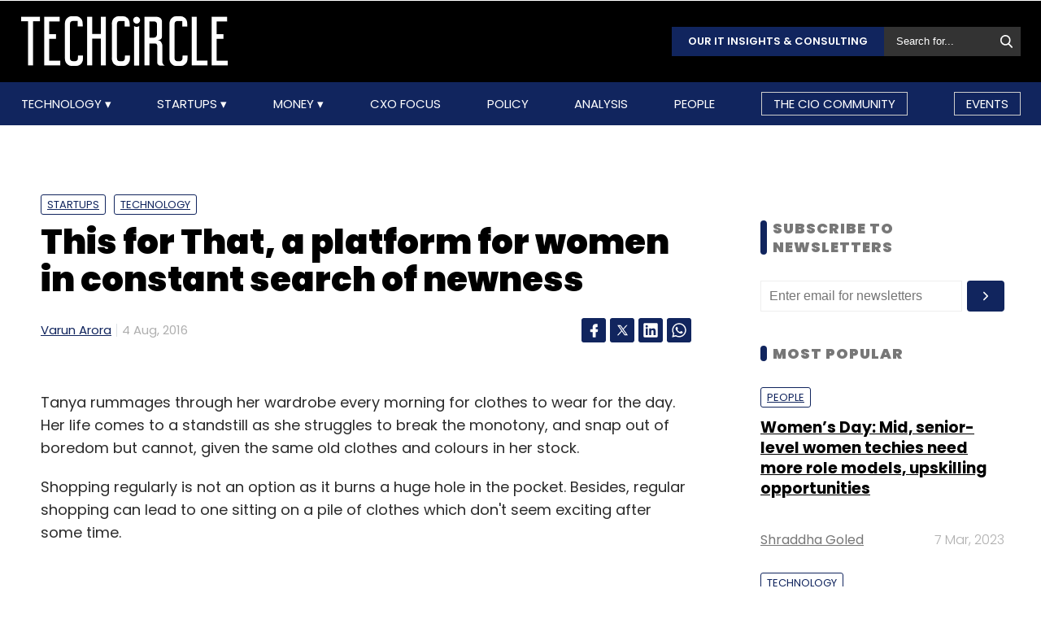

--- FILE ---
content_type: text/html; charset=UTF-8
request_url: https://www.techcircle.in/2016/08/04/this-for-that-a-platform-for-women-in-constant-search-of-newness
body_size: 74061
content:
<!DOCTYPE html>
<html lang="en">

  <head>
  <title>This for That, a platform for women in constant search of newness</title>
  <!-- Bing Webmaster Start -->
  <meta name="msvalidate.01" content="D5A86664E3E22D7248EA1133162C2F1D" />
  <!-- Bing Webmaster End -->
  <meta http-equiv="Content-Type" content="text/html; charset=UTF-8" />
  <meta name="viewport" content="width=device-width,initial-scale=1" />
  <meta name="description" content="Tanya rummages through her wardrobe every morning for clothes to wear for the day. Her life comes to a standstill as she struggles to break the monotony,..." />
  <meta name="keywords" content="Apps, closet swapping, fashion, Re-commerce, Tech, This for That, women apparel, Startups, Technology, Varun Arora, " />
  <meta http-equiv="cache-control" content="max-age=0" />
  <meta http-equiv="cache-control" content="no-cache" />
  <meta http-equiv="expires" content="0" />
  <meta http-equiv="expires" content="Tue, 01 Jan 1980 1:00:00 GMT" />
  <meta http-equiv="pragma" content="no-cache" />
  <meta name="robots" content="index, follow, max-image-preview:large, max-snippet:-1, max-video-preview:-1" />
  <link rel="manifest" href="/manifest.json">
  <link rel="preconnect" href="//www.googletagservices.com" crossorigin>
  <link rel="dns-prefetch" href="//www.googletagservices.com">
  <link rel="preconnect" href="//www.googletagmanager.com" crossorigin>
  <link rel="dns-prefetch" href="//www.googletagmanager.com">

  	<meta property="og:type" content="article" />
	<meta property="og:title" content="This for That, a platform for women in constant search of newness" />
	<meta itemprop="url" property="og:url" content="https://www.techcircle.in/2016/08/04/this-for-that-a-platform-for-women-in-constant-search-of-newness" />
	<meta property="og:description" content="Tanya rummages through her wardrobe every morning for clothes to wear for the day. Her life comes to a standstill as she struggles to break the monotony,..." />
	<meta property="article:published_time" content="2016-08-04T14:31:48Z" />
	<meta property="article:modified_time" content="2016-08-04T14:31:48Z" />
	<meta property="og:site_name" content="Techcircle" />
	<meta property="og:image" content="https://assets.techcircle.in/uploads/article-image/2016/08/images/nthis-for-that2-12922.jpg" />
	<meta property="og:image:width" content="512" />
	<meta property="og:image:height" content="512" />
	<meta property="og:locale" content="en_US" />
	<meta name="twitter:card" content="summary_large_image" />
	<meta name="twitter:site" content="@TechCircleIndia" />
	<meta name="twitter:title" content="This for That, a platform for women in constant search of newness" />
	<meta name="twitter:description" content="Tanya rummages through her wardrobe every morning for clothes to wear for the day. Her life comes to a standstill as she struggles to break the monotony,..." />
	<meta name="twitter:image" content="https://assets.techcircle.in/uploads/article-image/2016/08/images/nthis-for-that2-12922.jpg" />
	<meta name="twitter:url" content="https://www.techcircle.in/2016/08/04/this-for-that-a-platform-for-women-in-constant-search-of-newness" />
	<link rel="apple-touch-icon-precomposed" href="https://assets.techcircle.in/uploads/article-image/2016/08/images/nthis-for-that2-12922.jpg" />
	<meta name="msapplication-TileImage" content="https://assets.techcircle.in/uploads/article-image/2016/08/images/nthis-for-that2-12922.jpg" />
	<link itemprop="thumbnailUrl" rel="image_src" href="https://assets.techcircle.in/uploads/article-image/2016/08/thumb/nthis-for-that2-12922.jpg" />
	<meta content="en" itemprop="inLanguage" />
		<link itemprop="mainEntityOfPage" rel="canonical" href="https://www.techcircle.in/2016/08/04/this-for-that-a-platform-for-women-in-constant-search-of-newness/" />    
		
	<link rel="icon" type="image/png" href="https://assets.techcircle.in/static-assets/images/favicon.png" />
	<link rel="apple-touch-icon" href="https://assets.techcircle.in/static-assets/images/favicon.png" />	
	<link rel="preconnect" href="https://fonts.googleapis.com">
    <link rel="preconnect" href="https://fonts.gstatic.com" crossorigin>
    <!--<link href="https://fonts.googleapis.com/css2?family=Roboto:wght@300;400;700;900&display=swap" rel="stylesheet">-->
	<link rel="preload" href="https://fonts.googleapis.com/css2?family=Roboto:wght@300;400;700;900&display=swap" as="style" onload="this.onload=null;this.rel='stylesheet'">
	<noscript><link rel="stylesheet" href="https://assets.techcircle.in/static-assets/css/style.css?v=540345231"></noscript>
	
	<link rel="preload" href="https://assets.techcircle.in/static-assets/css/style.css?v=159" as="style" onload="this.onload=null;this.rel='stylesheet'">
	<noscript><link rel="stylesheet" href="https://assets.techcircle.in/static-assets/css/style.css?v=159"></noscript>
		<script src="https://assets.techcircle.in/static-assets/js/jquery.min.js?v=158" type="text/javascript"></script>    
	<script  src="https://assets.techcircle.in/static-assets/js/customjs.js?v=158" type="text/javascript"></script>
	  <!-- DFP Start -->		
  <!-- DFP ends-->
    <script async='async' src='https://www.googletagservices.com/tag/js/gpt.js' type="text/javascript"></script>
  <script type="text/javascript">

	$.fn.isInViewport = function() {
		var elementTop = $(this).offset().top;
		var elementBottom = elementTop + $(this).outerHeight();
		var viewportTop = $(window).scrollTop();
		var viewportBottom = viewportTop + $(window).height();
		return elementBottom > viewportTop && elementTop < viewportBottom;
	};
	function gaTracker(id, path, title) {
		$.getScript('https://www.google-analytics.com/analytics.js');
		window.ga = window.ga || function () {(ga.q = ga.q || []).push(arguments)};
		ga.l = +new Date;
		ga('create', id, 'auto');
		ga('set', {page: path, title: title}); 
		ga('send', 'pageview');		
	}
  </script>    

<!-- Google tag (gtag.js) -->
<script async src="https://www.googletagmanager.com/gtag/js?id=G-81FSRNTG3D"></script>
<script>
  window.dataLayer = window.dataLayer || [];
  function gtag(){dataLayer.push(arguments);}
  gtag('js', new Date());
  gtag('config', 'G-81FSRNTG3D');
</script>           

<!-- Google tag (gtag.js) --> <script async src="https://www.googletagmanager.com/gtag/js?id=AW-11406279264"></script> <script> window.dataLayer = window.dataLayer || []; function gtag(){dataLayer.push(arguments);} gtag('js', new Date()); gtag('config', 'AW-11406279264'); </script>
      
  <script>
	  window.addEventListener('load', function () {
	  jQuery('body').on('click', '[id="subscribe_now_btn"]', function () {
	  gtag('event', 'conversion', {'send_to': 'AW-858898428/EtLBCMWgobABEPz_xpkD'});
	  })
  });
  </script>
    	<!-- iZooto code start -->
	<script> window._izq = window._izq || []; window._izq.push(["init"]);</script> 
	<script async src="https://cdn.izooto.com/scripts/86c9ab36c7cedddb82fc421031795a7b342085ea.js"></script>
	<!-- ends -->

	<!-- snowplow code start  -->
	<script type="text/javascript">
	var configObject =  { "appId": "mtc",
	"collectorHost": "dap.techcircle.in",
	"pageViewRequired": true,
	"pagePingRequired": false,
	"syncRequired": true,
	"userIdCookie": "_ht_clientid",
	 "pltRequired": false, 
	"existingImpressionCapture": false,
	"existingLinkClickCapture": false,
	 "webEngageTokenRequired": false
	};
	(function(p, l, o, w, i, k, n, g) { if (!p[i]) { p.GlobalSnowplowNamespace = p.GlobalSnowplowNamespace || []; p.GlobalSnowplowNamespace.push(i); p[i] = function() { (p[i].q = p[i].q || []).push(arguments); }; p[i].q = p[i].q || []; n = l.createElement(o); g = l.getElementsByTagName(o)[0]; n.async = 1; n.src = w; g.parentNode.insertBefore(n, g);  n.onload = function() {     window.dapTracker = new window.dapDataTracker(); dapTracker.init(k); }}}(window, document, 'script', "https://analytics.htmedia.in/analytics-js/tracker.js", 'snowplow', configObject));
	</script>
	<!-- ends -->
    <script async src="https://pagead2.googlesyndication.com/pagead/js/adsbygoogle.js?client=ca-pub-9783515403541006" crossorigin="anonymous" data-checked-head="true"></script>
  <script type="text/javascript">
	var googletag = googletag || {};
	googletag.cmd = googletag.cmd || [];
	googletag.cmd.push(function() {
		googletag.pubads().enableSingleRequest();
		googletag.pubads().disableInitialLoad();
		googletag.pubads().collapseEmptyDivs();
		googletag.companionAds().setRefreshUnfilledSlots(true);
		googletag.enableServices();
	});
  </script>
  <script>
	var ismobile = /iPhone|iPad|iPod|Android/i.test(navigator.userAgent);
	var delaytime = 1000;
	if(ismobile){
		var delaytime = 1000;
	}
    </script>
	
  	<script type="text/javascript">
  	/* Ref https://developers.google.com/web/fundamentals/performance/lazy-loading-guidance/images-and-video/ */
  	document.addEventListener("DOMContentLoaded", function () {
	  let lazyImages = [].slice.call(document.querySelectorAll("img.lazy")); let active = false;
	  const lazyLoad = function () {
	  if (active === false) {
		active = true;
		setTimeout(function () {
		lazyImages.forEach(function (lazyImage) {
		  if ((lazyImage.getBoundingClientRect().top <= window.innerHeight && lazyImage.getBoundingClientRect().bottom >= 0) && getComputedStyle(lazyImage).display !== "none") { lazyImage.src = lazyImage.dataset.src;lazyImage.srcset = lazyImage.dataset.srcset; lazyImage.classList.remove("lazy"); lazyImages = lazyImages.filter(function (image) {return image !== lazyImage;}); if (lazyImages.length === 0) {document.removeEventListener("scroll", lazyLoad);window.removeEventListener("resize", lazyLoad);window.removeEventListener("orientationchange", lazyLoad);
			} } });active = false;}, 1500); } };

			document.addEventListener("scroll", lazyLoad); window.addEventListener("resize", lazyLoad); window.addEventListener("orientationchange", lazyLoad);
	});

	/*  Lazy loading background images */
	document.addEventListener("DOMContentLoaded", function () {
	  var lazyBackgrounds = [].slice.call(document.querySelectorAll(".lazy-background")); var index = 1;
	  if ("IntersectionObserver" in window) {
		let lazyBackgroundObserver = new IntersectionObserver(function (entries, observer) {
			entries.forEach(function (entry) {
			if (entry.isIntersecting) {entry.target.classList.add("visible" + index); lazyBackgroundObserver.unobserve(entry.target); index++;}
			});
		});
		lazyBackgrounds.forEach(function (lazyBackground) {lazyBackgroundObserver.observe(lazyBackground);});
	  }
	});

	function ajax_on_dom_content_loaded() {
		let lazyImages = [].slice.call(document.querySelectorAll("img.lazy"));
		let active = false;
		const lazyLoad = function () {
		if (active === false) {
			active = true;
			setTimeout(function () {
			lazyImages.forEach(function (lazyImage) {
				if ((lazyImage.getBoundingClientRect().top <= window.innerHeight && lazyImage.getBoundingClientRect().bottom >= 0) && getComputedStyle(lazyImage).display !== "none") {
				lazyImage.src = lazyImage.dataset.src; lazyImage.srcset = lazyImage.dataset.srcset; lazyImage.classList.remove("lazy");
				lazyImages = lazyImages.filter(function (image) { return image !== lazyImage; });
				if (lazyImages.length === 0) { document.removeEventListener("scroll", lazyLoad); window.removeEventListener("resize", lazyLoad); window.removeEventListener("orientationchange", lazyLoad); }
			  }
			});
			active = false;
			}, 1500);
		}
		};
		document.addEventListener("scroll", lazyLoad); window.addEventListener("resize", lazyLoad); window.addEventListener("orientationchange", lazyLoad);
	}
	/* Lazy Loading Images ends */
	</script>
	
	<script id="jobJSON-Home" type="application/ld+json" async="" defer="">
	{
	"@context" : "https://schema.org/",
	"@type" : "Organization",
	"name" : "Techcircle",
	"url" : "https://www.techcircle.in/",
	"logo" : {
		"@type":"ImageObject",
		"@id":"https://www.techcircle.in//images/logo.png",
		"width":117,
		"height":54,
		"contentUrl":"https://www.techcircle.in/"
		}
	}
	</script>
		
	<script type="text/javascript">
		var ads_top_viewport = 50;
		var ads_bottom_viewport = -50;
	</script>
	<script type="application/ld+json">
	{
	"@context": "https://schema.org",
	"@type": "BreadcrumbList",
	"itemListElement":
		[
			{
			"@type": "ListItem",
			"position": 1,
			"item":
				{
				"@id": "https://www.techcircle.in/",
				"name": "Home"
				}
			},
			{
			"@type": "ListItem",
			"position": 2,
			"item":
				{
				"@id": "",
				"name": "This for That, a platform for women in constant search of newness"
				}
			}
		]
	}
	</script>
			
	<script id="jobJSON-Home" type="application/ld+json" async="" defer="">
	{
	"@context":"https://schema.org/",
	"@type":"ItemList",
	"itemListElement":
		[
			{
				"@type":"SiteNavigationElement",
				"position":1,
				"name":"Technology",
				"url":"https://www.techcircle.in/category/technology"
			},
			{
				"@type":"SiteNavigationElement",
				"position":2,
				"name":"Startups",
				"url":"https://www.techcircle.in/category/startups"
			},
			{
				"@type":"SiteNavigationElement",
				"position":3,
				"name":"Money",
				"url":"https://www.techcircle.in/category/money"
			},
			{
				"@type":"SiteNavigationElement",
				"position":4,
				"name":"CXO Focus",
				"url":"https://www.techcircle.in/tag/cxo-focus"
			},
			{
				"@type":"SiteNavigationElement",
				"position":5,
				"name":"Podcast",
				"url":"https://www.techcircle.in/category/podcast"
			},
			{
				"@type":"SiteNavigationElement",
				"position":6,
				"name":"Videos",
				"url":"https://www.techcircle.in/tag/videos"
			},
			{
				"@type":"SiteNavigationElement",
				"position":7,
				"name":"Policy",
				"url":"https://www.techcircle.in/category/policy"
			},
			{
				"@type":"SiteNavigationElement",
				"position":8,
				"name":"Analysis",
				"url":"https://www.techcircle.in/category/analysis"
			},
			{
				"@type":"SiteNavigationElement",
				"position":9,
				"name":"People",
				"url":"https://www.techcircle.in/category/people"
			}
		]
	}
	</script>
		<script type="application/ld+json">
		{
		"@context": "https://schema.org",
		"@type": "NewsArticle",
		"url": "https://www.techcircle.in/2016/08/04/this-for-that-a-platform-for-women-in-constant-search-of-newness",
		"keywords": "Apps, closet swapping, fashion, Re-commerce, Tech, This for That, women apparel, Startups, Technology, Varun Arora, ",
		"description": "Tanya rummages through her wardrobe every morning for clothes to wear for the day. Her life comes to a standstill as she struggles to break the monotony,...",
		"headline": "This for That, a platform for women in constant search of newness",
		"image": [
			"https://assets.techcircle.in/uploads/article-image/2016/08/images/nthis-for-that2-12922.jpg"
		],
		"datePublished": "2016-08-04T14:31:48Z",
		"dateModified": "2016-08-04T14:31:48Z",
		"author": [
								{
					"@type": "Person",
					"name": "Varun Arora",
					"url": "https://www.techcircle.in/author/varun-arora"
					}
						]
		}
	</script>	
	
	
		<script type="text/javascript">
    (function(c,l,a,r,i,t,y){
        c[a]=c[a]||function(){(c[a].q=c[a].q||[]).push(arguments)};
        t=l.createElement(r);t.async=1;t.src="https://www.clarity.ms/tag/"+i;
        y=l.getElementsByTagName(r)[0];y.parentNode.insertBefore(t,y);
    })(window, document, "clarity", "script", "n1hetu8ev0");
</script>
	</head>
	<body>
		   
		
		       <!-- Google tag (gtag.js) --> <script async src="https://www.googletagmanager.com/gtag/js?id=AW-11406279264"></script> <script> window.dataLayer = window.dataLayer || []; function gtag(){dataLayer.push(arguments);} gtag('js', new Date()); gtag('config', 'AW-11406279264'); </script>

		<link rel="preload" href="https://assets.techcircle.in/static-assets/css/header.css?v=159" as="style" onload="this.onload=null;this.rel='stylesheet'">
		<div class="main-wrapper">
            <header class="header">
                <div class="top-nav ">
                    <div class="container">
                        <div class="main-box">
                            <div class="logo">
                                <a href="https://www.techcircle.in/"><img src="https://assets.techcircle.in/static-assets/images/logo.png" alt=""></a>
                            </div> 
                            <div class="search-bar">
                                <a href="https://research.techcircle.in/" target="_blank" class="btn-primary">Our IT Insights & Consulting</a>
                                <div> 
                                    <form action="https://www.techcircle.in/search" action="" method="post" id="frm_search" autocomplete="off" role="Form" accept-charset="UTF-8">
<input type="hidden" name="mmvplcsrftoken" value="8475525984d31a67f8f2a44bb5d0d1bc" />                                                    
                                        <input type="text" id="search_keyword" name="search_keyword" class="search-box" placeholder="Search for...">
                                        <button id="btn_frm_search" type="submit"><img src="https://assets.techcircle.in/static-assets/images/search-new.png" alt=""> </button>
										<span id="frm_srch_kword_error" class="error"></span>
                                    </form>                                </div>
                            </div>
                        </div> 
                    </div> 
                </div>            
                <div class="nav-main">  
                    <div class="logo"><a href="https://www.techcircle.in/"><img src="https://assets.techcircle.in/static-assets/images/logo.png" alt=""></a>  </div>
                        <div class="container">
                            <nav>
                                <div class="nav-mobile"> 
                                    <a id="nav-toggle" href="#"><span></span></a></div>
                                    
        
            
            <ul class="nav-list" itemtype="https://www.schema.org/SiteNavigationElement" itemscope="itemscope"><li>
                            <meta itemprop="name" content="Technology">
                            <meta itemprop="url" content="https://www.techcircle.in/category/technology">
                            <a href="javascript:void(0);" id="arln">
                                Technology
                            </a>
                            <ul class="nav-dropdown" id="link38"><li>
                                        <meta itemprop="name" content="All">
                                        <meta itemprop="url" content="https://www.techcircle.in/category/technology">   
                                        <a href="https://www.techcircle.in/category/technology" target="_self">All</a>
                                    </li><li>
                                        <meta itemprop="name" content="Artificial Intelligence">
                                        <meta itemprop="url" content="https://www.techcircle.in/category/technology-artificialinteligence">   
                                        <a href="https://www.techcircle.in/category/technology-artificialinteligence" target="_self">Artificial Intelligence</a>
                                    </li><li>
                                        <meta itemprop="name" content="3D Printing">
                                        <meta itemprop="url" content="https://www.techcircle.in/category/technology-3d-printing">   
                                        <a href="https://www.techcircle.in/category/technology-3d-printing" target="_self">3D Printing</a>
                                    </li><li>
                                        <meta itemprop="name" content="Blockchain">
                                        <meta itemprop="url" content="https://www.techcircle.in/category/technology-blockchain">   
                                        <a href="https://www.techcircle.in/category/technology-blockchain" target="_self">Blockchain</a>
                                    </li><li>
                                        <meta itemprop="name" content="SMAC">
                                        <meta itemprop="url" content="https://www.techcircle.in/category/technology-smac">   
                                        <a href="https://www.techcircle.in/category/technology-smac" target="_self">SMAC</a>
                                    </li><li>
                                        <meta itemprop="name" content="Internet of Things">
                                        <meta itemprop="url" content="https://www.techcircle.in/category/technology-internet-of-things">   
                                        <a href="https://www.techcircle.in/category/technology-internet-of-things" target="_self">Internet of Things</a>
                                    </li><li>
                                        <meta itemprop="name" content="Security">
                                        <meta itemprop="url" content="https://www.techcircle.in/category/technology-security">   
                                        <a href="https://www.techcircle.in/category/technology-security" target="_self">Security</a>
                                    </li><li>
                                        <meta itemprop="name" content="Others">
                                        <meta itemprop="url" content="https://www.techcircle.in/category/technology-others">   
                                        <a href="https://www.techcircle.in/category/technology-others" target="_self">Others</a>
                                    </li></ul>
                        </li><li>
                            <meta itemprop="name" content="Startups">
                            <meta itemprop="url" content="https://www.techcircle.in#">
                            <a href="javascript:void(0);" id="arln">
                                Startups
                            </a>
                            <ul class="nav-dropdown" id="link47"><li>
                                        <meta itemprop="name" content="All">
                                        <meta itemprop="url" content="https://www.techcircle.in/category/startups">   
                                        <a href="https://www.techcircle.in/category/startups" target="_self">All</a>
                                    </li><li>
                                        <meta itemprop="name" content="B2B Platforms">
                                        <meta itemprop="url" content="https://www.techcircle.in/category/startups-b2b-platforms">   
                                        <a href="https://www.techcircle.in/category/startups-b2b-platforms" target="_self">B2B Platforms</a>
                                    </li><li>
                                        <meta itemprop="name" content="Fin-tech">
                                        <meta itemprop="url" content="https://www.techcircle.in/category/startups-fin-tech">   
                                        <a href="https://www.techcircle.in/category/startups-fin-tech" target="_self">Fin-tech</a>
                                    </li><li>
                                        <meta itemprop="name" content="Health-tech">
                                        <meta itemprop="url" content="https://www.techcircle.in/category/startups-health-tech">   
                                        <a href="https://www.techcircle.in/category/startups-health-tech" target="_self">Health-tech</a>
                                    </li><li>
                                        <meta itemprop="name" content="E-Commerce">
                                        <meta itemprop="url" content="https://www.techcircle.in/category/startups-e-commerce">   
                                        <a href="https://www.techcircle.in/category/startups-e-commerce" target="_self">E-Commerce</a>
                                    </li><li>
                                        <meta itemprop="name" content="Ed-tech">
                                        <meta itemprop="url" content="https://www.techcircle.in/category/startups-ed-tech">   
                                        <a href="https://www.techcircle.in/category/startups-ed-tech" target="_self">Ed-tech</a>
                                    </li><li>
                                        <meta itemprop="name" content="Incubators">
                                        <meta itemprop="url" content="https://www.techcircle.in/category/startups-incubators">   
                                        <a href="https://www.techcircle.in/category/startups-incubators" target="_self">Incubators</a>
                                    </li><li>
                                        <meta itemprop="name" content="Others">
                                        <meta itemprop="url" content="https://www.techcircle.in/category/startups-others">   
                                        <a href="https://www.techcircle.in/category/startups-others" target="_self">Others</a>
                                    </li></ul>
                        </li><li>
                            <meta itemprop="name" content="Money">
                            <meta itemprop="url" content="https://www.techcircle.in#">
                            <a href="javascript:void(0);" id="arln">
                                Money
                            </a>
                            <ul class="nav-dropdown" id="link56"><li>
                                        <meta itemprop="name" content="All">
                                        <meta itemprop="url" content="https://www.techcircle.in/category/money">   
                                        <a href="https://www.techcircle.in/category/money" target="_self">All</a>
                                    </li><li>
                                        <meta itemprop="name" content="Venture Capital">
                                        <meta itemprop="url" content="https://www.techcircle.in/category/money-venture-capital">   
                                        <a href="https://www.techcircle.in/category/money-venture-capital" target="_self">Venture Capital</a>
                                    </li><li>
                                        <meta itemprop="name" content="M&A">
                                        <meta itemprop="url" content="https://www.techcircle.in/category/money-m-a">   
                                        <a href="https://www.techcircle.in/category/money-m-a" target="_self">M&A</a>
                                    </li><li>
                                        <meta itemprop="name" content="Angel/Seed">
                                        <meta itemprop="url" content="https://www.techcircle.in/category/money-angel-seed">   
                                        <a href="https://www.techcircle.in/category/money-angel-seed" target="_self">Angel/Seed</a>
                                    </li><li>
                                        <meta itemprop="name" content="Others">
                                        <meta itemprop="url" content="https://www.techcircle.in/category/money-others">   
                                        <a href="https://www.techcircle.in/category/money-others" target="_self">Others</a>
                                    </li></ul>
                        </li><li><a href="https://www.techcircle.in/category/cio-focus"  target="_self">CXO Focus</a></li><li><a href="https://www.techcircle.in/category/policy"  target="_self">Policy</a></li><li><a href="https://www.techcircle.in/category/analysis"  target="_self">Analysis</a></li><li><a href="https://www.techcircle.in/category/people"  target="_self">People</a></li><li><a href="https://www.techcircle.in/category/the-cio-community"  target="_self">The CIO Community</a></li><li><a href="https://events.mosaicdigital.com/upcoming-events"  target="_blank">Events</a></li>
            </ul>                            </nav> 
                        </div>      
                    </div> 
            </header> 
			        </div>
		
		<script>
            (function($) { // Begin jQuery
              $(function() { // DOM ready
                // If a link has a dropdown, add sub menu toggle.
                $('nav ul li a:not(:only-child)').click(function(e) {
                  $(this).siblings('.nav-dropdown').toggle();
                  // Close one dropdown when selecting another
                  $('.nav-dropdown').not($(this).siblings()).hide();
                  e.stopPropagation();
                });
                // Clicking away from dropdown will remove the dropdown class
                $('html').click(function() {
                  $('.nav-dropdown').hide();
                });
                // Toggle open and close nav styles on click
                $('#nav-toggle').click(function() {
                  $('nav ul').slideToggle();
                });
                // Hamburger to X toggle
                $('#nav-toggle').on('click', function() {
                  this.classList.toggle('active');
                });
              }); // end DOM ready
            })(jQuery); // end jQuery
        </script>		<div class="main-container">
			<div id="tc-main-content">

<script async src="//www.instagram.com/embed.js"></script>
<script type="text/javascript">
	
$ = jQuery.noConflict();
$( document ).ready(function() { 
    if( ismobile == false) {
        $(window).scroll(function(){
            var sticky = $('.sticky-title'),
            scroll = $(window).scrollTop();

            var h1top = $('#first_title').position();
            $('#first_title').each(function(){
                var $this = $(this);
                var el = $this.get(0);
                if (scroll > h1top.top) {
                    if (isElementInViewport(el)) {
                        $('.social-link').show('slow');
                        sticky.removeClass('fixed', 'slow');
                        sticky.hide('slow');
                    } else {
                        $('.social-link').hide('slow');
                        sticky.addClass('fixed', 'slow');
                    }       
                }
            });
        });
    } else {
        var fb_share_url = "https://www.facebook.com/sharer.php?u=https%3A%2F%2Fwww.techcircle.in%2F2016%2F08%2F04%2Fthis-for-that-a-platform-for-women-in-constant-search-of-newness&p[title]=This+for+That%2C+a+platform+for+women+in+constant+search+of+newness";
        $(".widget-social-link a.fb-share").attr("href", fb_share_url);
    }

    $(document).on('click', '#comment_title_12922', function (el) {
		el.preventDefault();

		var articleid = $(this).attr('data-articleid');
		var slug = $(this).attr('data-slug');
		var url = $(this).attr('data-url');
		var source = '#discuss_content_' + articleid;
		if( $('#comments_' + articleid).css('display') == 'none' ) {
			$('#comments_' + articleid).show("slow");
			loadDisqus(source, slug, url);
			$(this).text("Close Comment(s)");
		} else {
			$('#comments_' + articleid).hide("slow");
			$(this).text("Leave Your Comment(s)");
		}
	});
});
</script>

<div class="top-ads text-center ads-full">
<div class="top-ads text-center ads-full" id="LeaderBoardAd">
    <div id="div-gpt-ad-story-masthead-12922" style="min-height: 60px;text-align: center;">
        <img src="https://assets.techcircle.in/static-assets/images/spinner-1s-64px.gif" alt="Loading..." />
    </div>                             
</div>
<script type="text/javascript">
    if(jQuery('#div-gpt-ad-story-masthead-12922').length) {
        if(is_mobile()){
            jQuery("#div-gpt-ad-story-masthead-12922").height(250);
        }
        else {
            jQuery("#div-gpt-ad-story-masthead-12922").height(90);
        }
    }
</script>
</div> 
<div class="loaded_story" data-articleurl="https://www.techcircle.in/2016/08/04/this-for-that-a-platform-for-women-in-constant-search-of-newness"  data-articletitle="This for That, a platform for women in constant search of newness" data-articleslug="2016/08/04/this-for-that-a-platform-for-women-in-constant-search-of-newness"></div>
<div class="article_details">
<meta itemprop='keywords' content='Apps, closet swapping, fashion, Re-commerce, Tech, This for That, women apparel, Startups, Technology, Varun Arora, ' />
<meta itemprop='description' content='Tanya rummages through her wardrobe every morning for clothes to wear for the day. Her life comes to a standstill as she struggles to break the monotony,...' />
<section class="section-wrapper clearfix article-single" id="container_12922">
<div class="mw-1084 clearfix">
	<div class="section-left-content">
		<header class="page-heading">
			<div class="article-tags">
										
							<a href="https://www.techcircle.in/category/startups">Startups</a>
						
											
							<a href="https://www.techcircle.in/category/technology">Technology</a>
						
								</div>
						<h1 class="fs-42 color-black section-title">This for That, a platform for women in constant search of newness</h1>	
							  

		<div class="article-meta clearfix">
			<div class="authors">
			<span itemscope itemprop='author' itemtype='https://schema.org/Person'>
								<a href="https://www.techcircle.in/author/varun-arora">Varun Arora</a>
							</span>	
			</div>
			<div class="am-date">
				4 Aug, 2016									<meta itemprop="dateModified" content="2021-05-28T15:16:13.000Z">
							</div>
						<ul class="social-share clearfix">
								<li><a href="https://www.facebook.com/sharer.php?u=https%3A%2F%2Fwww.techcircle.in%2F2016%2F08%2F04%2Fthis-for-that-a-platform-for-women-in-constant-search-of-newness&p[title]=This+for+That%2C+a+platform+for+women+in+constant+search+of+newness" class="icoFacebook" title="Facebook" target="_blank"><span class="fb-icon"></span></a></li>
								<li><a href="https://twitter.com/share?url=https%3A%2F%2Fwww.techcircle.in%2F2016%2F08%2F04%2Fthis-for-that-a-platform-for-women-in-constant-search-of-newness&via=TechCircleIndia&related=twitterapi%2Ctwitter&hashtags=TechCircleIndia&text=This+for+That%2C+a+platform+for+women+in+constant+search+of+newness" class="icoTwitter" title="Twitter" target="_blank"><span class="twtr-icon"></span></a></li>
								<li><a href="https://www.linkedin.com/shareArticle?mini=true&url=https%3A%2F%2Fwww.techcircle.in%2F2016%2F08%2F04%2Fthis-for-that-a-platform-for-women-in-constant-search-of-newness&title=This+for+That%2C+a+platform+for+women+in+constant+search+of+newness&source=techcircle.in" class="icoLinkedin" title="Linkedin" target="_blank"><span class="lkdin-icon"></span></a></li>
								<li><a href="https://api.whatsapp.com/send?text=This+for+That%2C+a+platform+for+women+in+constant+search+of+newness?https%3A%2F%2Fwww.techcircle.in%2F2016%2F08%2F04%2Fthis-for-that-a-platform-for-women-in-constant-search-of-newness" class="icoLinkedin" title="Whatsapp" target="_blank"><span class="wa-icon"></span></a></li>
							</ul>
					</div>
		</header>
		<div class="clearfix maxha">
			<!DOCTYPE html PUBLIC "-//W3C//DTD HTML 4.0 Transitional//EN" "http://www.w3.org/TR/REC-html40/loose.dtd">
<html><body><div class="middle-ads text-center ads-full"><div id="div-gpt-ad-story-mob50-12922" class="ads_300"><img src="https://assets.techcircle.in/static-assets/images/spinner-1s-64px.gif" alt="Loading..." class="adsspiner_300"></div></div><p></p>
<p>Tanya rummages through her wardrobe every morning for clothes to wear for the day. Her life comes to a standstill as she struggles to break the monotony, and snap out of boredom but cannot, given the same old clothes and colours in her stock.</p>
<p>Shopping regularly is not an option as it burns a huge hole in the pocket. Besides, regular shopping can lead to one sitting on a pile of clothes which don't seem exciting after some time.</p>
<div class="middle-ads text-center ads-full"><div id="div-gpt-ad-story-mob53-12922" class="ads_300"><img src="https://assets.techcircle.in/static-assets/images/spinner-1s-64px.gif" alt="Loading..." class="adsspiner_300"></div></div><p>This For That, a mobile-only fashion swapping startup is attempting at resolving this everyday problem women face through an online clothes sharing platform. The option, so far, is available to women in Delhi-NCR.</p>
<p>"As a woman, the need to have access to fashion regularly, without having to worry about spending money seemed like the answer," says Nancy Bhasin, founder and CEO, This for That. "We are using technology to give women the option to get their hands on exactly the things they like and want. Our proposition is that women should be thinking about "what should I take home today?", instead of "what should I wear today?"</p>
<p><strong>How This for That works?</strong></p>
<div class="middle-ads text-center ads-full"><div id="div-gpt-ad-story-mob56-12922" class="ads_300"><img src="https://assets.techcircle.in/static-assets/images/spinner-1s-64px.gif" alt="Loading..." class="adsspiner_300"></div></div><p>This for That is a peer to peer service available on Android and iOS phones which helps women swap their closets with other like-minded women. Women can use the service for a wide variety of items including clothes, shoes, bags, accessories and cosmetics.</p>
<p>To begin with, one needs to upload the picture of the product one wants to swap and also has to assign a value for their product. Customers can use the in-app messaging and discuss the swap details, such as fit, size, condition, and then accept or reject requests. Once a request is accepted, both users pay a convenience charge, which includes pick up, drop and on-spot hygiene and condition check, for their respective products.</p>
<p><strong>Fashion, a competitive genre</strong></p>
<div class="middle-ads text-center ads-full"><div id="div-gpt-ad-story-mob59-12922" class="ads_300"><img src="https://assets.techcircle.in/static-assets/images/spinner-1s-64px.gif" alt="Loading..." class="adsspiner_300"></div></div><p>The swapping platform will be competing with companies such as Coutloot, Rekinza, Envoged, Elanic, Zapyle and Spoyl which allow users to buy and sell fashion on their platforms.</p>
<p><iframe src="https://www.youtube.com/embed/sWmbRAVZzSk" width="827" height="550" frameborder="0" allowfullscreen="allowfullscreen"></iframe></p>
<p>An ex-advertising professional and brand strategist with over eight years of experience in marketing and communication advisory, Bhasin has, in the past, worked with brands such as Liberty Footwear, Converse, and several fashion brands from Future Group.</p>
<div class="middle-ads text-center ads-full"><div id="div-gpt-ad-story-mob62-12922" class="ads_300"><img src="https://assets.techcircle.in/static-assets/images/spinner-1s-64px.gif" alt="Loading..." class="adsspiner_300"></div></div><p>While Bhasin has bootstrapped the project so far but she is keen to raise investment soon. She can take heart from the fact that most of the companies mentioned above have managed to raise funds, the most recent among them being Coutloot that raised an undisclosed amount from seed investor Venture Catalysts in June.</p>
<p><strong>Business Model</strong></p>
<p>This for That has chosen credits as the currency for the platform. All transactions, including shipping, happen in credits. If users can't get someone to swap their items for what they like, they can propose a credit swap.</p>
<div class="middle-ads text-center ads-full"><div id="div-gpt-ad-story-mob65-12922" class="ads_300"><img src="https://assets.techcircle.in/static-assets/images/spinner-1s-64px.gif" alt="Loading..." class="adsspiner_300"></div></div><p>"We currently make money through credits. Credits are bought from the platform, so we make a certain amount per active swapper, per month. In future we will make money through other models as well," Bhasin says.</p>
<p><strong>Growth Plans</strong></p>
<p>The company is currently operational in Delhi-NCR and will soon launch in Chandigarh and Ludhiana. The platform has 1700 active users on the app and has done an average of 150 transactions a month in the past three months of its existence.</p>
<div class="middle-ads text-center ads-full"><div id="div-gpt-ad-story-mob68-12922" class="ads_300"><img src="https://assets.techcircle.in/static-assets/images/spinner-1s-64px.gif" alt="Loading..." class="adsspiner_300"></div></div><p>"At the moment scale is important but the transaction potential in smaller cities will be immense. Smaller cities have huge brand awareness but limited access. So, inter-city swaps will be a hit," Bhasin says, adding: "We are focusing on building the community base and team right now. Funding is definitely on the charts."</p>
<p>This For That also plans to launch in Mumbai, Pune and Bangalore by the end of 2016. It is looking to reach 500 transactions per month by end of 2016 and targeting 36,000 users.</p>
<p><strong>Huge Potential</strong></p>
<p>The women apparel market is slated to grow to Rs 121,400 crore by 2017, according to a report by management consulting firm Technopak.</p>
<p>Anirudh Damani, partner at early stage investor Artha India Ventures, says that consumer to consumer space has the potential to grow. "The secondary e-commerce space is definitely interesting and we have recently entered the space with Coutloot. There are a lot of aspirational items that are no longer used by the primary purchaser but are endeared by those that cannot afford to buy it at full price," he says. Such platforms can help them fulfil their aspirations, he adds.</p>
<p><em>Like this report? Sign up for our&nbsp;daily newsletter&nbsp;to get our top reports.</em></p></body></html>
						<div class="article-meta article-share-bottom clearfix">
								<ul class="social-share clearfix">
										<li><a href="https://www.facebook.com/sharer.php?u=https%3A%2F%2Fwww.techcircle.in%2F2016%2F08%2F04%2Fthis-for-that-a-platform-for-women-in-constant-search-of-newness&p[title]=This+for+That%2C+a+platform+for+women+in+constant+search+of+newness" class="icoFacebook" title="Facebook" target="_blank"><span class="fb-icon"></span></a></li>
										<li><a href="https://twitter.com/share?url=https%3A%2F%2Fwww.techcircle.in%2F2016%2F08%2F04%2Fthis-for-that-a-platform-for-women-in-constant-search-of-newness&via=TechCircleIndia&related=twitterapi%2Ctwitter&hashtags=TechCircleIndia&text=This+for+That%2C+a+platform+for+women+in+constant+search+of+newness" class="icoTwitter" title="Twitter" target="_blank"><span class="twtr-icon"></span></a></li>
										<li><a href="https://www.linkedin.com/shareArticle?mini=true&url=https%3A%2F%2Fwww.techcircle.in%2F2016%2F08%2F04%2Fthis-for-that-a-platform-for-women-in-constant-search-of-newness&title=This+for+That%2C+a+platform+for+women+in+constant+search+of+newness&source=techcircle.in" class="icoLinkedin" title="Linkedin" target="_blank"><span class="lkdin-icon"></span></a></li>
										<li><a href="https://api.whatsapp.com/send?text=This+for+That%2C+a+platform+for+women+in+constant+search+of+newness?https%3A%2F%2Fwww.techcircle.in%2F2016%2F08%2F04%2Fthis-for-that-a-platform-for-women-in-constant-search-of-newness" class="icoLinkedin" title="Whatsapp" target="_blank"><span class="wa-icon"></span></a></li>
									</ul>
							</div>
							<div class="row text-center mb-5">
					<div class="col-md-12">
						<h4><a id="comment_title_12922" href="javascript:void(0)" class="comment_title" data-articleid="12922" data-slug="this-for-that-a-platform-for-women-in-constant-search-of-newness" data-url="https://www.techcircle.in/2016/08/04/this-for-that-a-platform-for-women-in-constant-search-of-newness">
							Leave Your Comment(s)
						</a></h4>
					</div>
					<div id="comments_12922" class="comment-block comment-form col-md-12" style="display: none;">
						<div class="disqus_section">
							<div class="heading-title-alt text-left heading-border-bottom p-top-20" id="discuss_content_12922"></div>
							<noscript>Please enable JavaScript to view the</noscript>
						</div>
					</div>
				</div>
						<div class="row">
				<div class="signup-newsletter mt-2 pl-3 pr-3 w-100">
					<h3 class="mb-4"> Sign up for Newsletter</h3>
					<div class="row">
						<div class="col-md-12">
							<form action="https://www.techcircle.in/search" action="" method="post" id="frm_newsletter_subs_art" name="frm_newsletter_subs" class="mt-3" accept-charset="UTF-8">
<input type="hidden" name="mmvplcsrftoken" value="8475525984d31a67f8f2a44bb5d0d1bc" />                                                    
								
								<div class="col-md-12 boxes select-newsletter pl-0">
									<label><strong>Select your Newsletter frequency</strong></label>
								</div>
								<div class="col-md-12 float-left pl-0">
									<div class="boxes">
										<input type="checkbox" id="box-5" name="newsletter_type_art[]" value="daily::1" checked>
										<label for="box-5">Daily Newsletter </label>
										<input type="checkbox" id="box-7" name="newsletter_type_art[]" value="weekly::1" checked>
										<label for="box-7">Weekly Newsletter </label>
										<input type="checkbox" id="box-8" name="newsletter_type_art[]" value="monthly::1" checked>
										<label for="box-8">Monthly Newsletter </label>
									</div>
								</div>
								<div class="clearfix"></div>
								<div class="searhnews">
									<div class="form-group mb-0">
										<div class="col-8 input-group float-left p-0">
											<input class="form-control w-100" type="email" id="subscriber_email_art" name="subscriber_email" placeholder=" Enter your email ..." required="">
										</div>
										<span class="col-4 input-group-btn p-0 float-left">
											<button class="btn btn-dark w-100" type="submit" id="btn_nletter_subs_art">Subscribe</button>
										</span>
									</div>
									<div class="form-message error"></div>
									<div id="error_newsletter_subscription_art" class="error"></div>
								</div>
							</form>						</div>
					</div>
				</div>
			</div>																		
			<hr class="border-bottom">
			<!-- article tags section starts -->
							<div class="row">
					<div class="tags p-3">
															<a href="https://www.techcircle.in/tag/apps" class="text-primary pr-5">Apps</a>
																	<a href="https://www.techcircle.in/tag/closet-swapping" class="text-primary pr-5">closet swapping</a>
																	<a href="https://www.techcircle.in/tag/fashion" class="text-primary pr-5">fashion</a>
																	<a href="https://www.techcircle.in/tag/re-commerce" class="text-primary pr-5">Re-commerce</a>
																	<a href="https://www.techcircle.in/tag/tech-83" class="text-primary pr-5">Tech</a>
																	<a href="https://www.techcircle.in/company/this-for-that" class="text-primary pr-5">This for That</a>
																	<a href="https://www.techcircle.in/tag/women-apparel" class="text-primary pr-5">women apparel</a>
													</div>
				</div>
			
			<div class="show-more-wrap"><a href="javascript:void(0);" id="reveal_12922">Show More</a></div>
			</div>
		</div>
			
	<div class="section-right-sidebar">
		<div class="sidebar-block">
						<div class="sidebar-ads">
			<div id="div-gpt-ad-story-webmob1-12922" class="ads_300" ><img src="https://assets.techcircle.in/static-assets/images/spinner-1s-64px.gif" alt="Loading..." class="adsspiner_300" /></div>
			</div>
					</div>
		<div class="sidebar-block">
			<h2 class="block-title">SUBSCRIBE TO NEWSLETTERS</h2>
			<form action="" id="newsletter_subscription2" name="newsletter_subscription" method="post" class="newsletter-subscription-form" accept-charset="UTF-8">
				
				<div class="newsletter-form-group">
					<input type="email" id="subscriber_email_2" name="subscriber_email" placeholder="Enter email for newsletters" required="" class="fi-text">
					<input type="submit" value="Submit" id="btn_nletter_subs2" class="fi-btn">
				</div>
				<div class="form-message error"></div>
				<div id="error_newsletter_subscription2" class="error"></div>
			</form>
		</div>
		<div class="sidebar-block">
			<h2 class="block-title">Most Popular</h2>
						<article class="article-list-item clearfix">                    
				<div class="article-text">
									<strong class="article-tag"><a href="https://www.techcircle.in/category/people">People</a></strong>
						
					<h3><a href="https://www.techcircle.in/2023/03/07/women-s-day-mid-senior-level-women-techies-need-more-role-models-upskilling-opportunities">Women’s Day: Mid, senior-level women techies need more role models, upskilling opportunities</a></h3>
					<div class="article-meta clearfix">
						<div class="article-author">
													<span><a href="https://www.techcircle.in/author/shraddha-goled">Shraddha Goled</a></span>
								
						</div>
						<span class="article-date">7 Mar, 2023</span>
					</div>
				</div>
			</article>  
						<article class="article-list-item clearfix">                    
				<div class="article-text">
									<strong class="article-tag"><a href="https://www.techcircle.in/category/technology">Technology</a></strong>
						
					<h3><a href="https://www.techcircle.in/2023/03/02/ai-governance-should-be-an-intrinsic-part-of-tech-skilling">AI governance should be an intrinsic part of tech skilling: Geeta Gurnani, IBM</a></h3>
					<div class="article-meta clearfix">
						<div class="article-author">
													<span><a href="https://www.techcircle.in/author/sohini-bagchi">Sohini Bagchi</a></span>
								
						</div>
						<span class="article-date">2 Mar, 2023</span>
					</div>
				</div>
			</article>  
						<article class="article-list-item clearfix">                    
				<div class="article-text">
									<strong class="article-tag"><a href="https://www.techcircle.in/category/technology">Technology</a></strong>
						
					<h3><a href="https://www.techcircle.in/2023/03/03/gender-balanced-cyber-workforce-can-lead-to-greater-efficiency-kris-lovejoy">Gender-balanced cyber workforce can lead to greater efficiency: Kris Lovejoy</a></h3>
					<div class="article-meta clearfix">
						<div class="article-author">
													<span><a href="https://www.techcircle.in/author/sohini-bagchi">Sohini Bagchi</a></span>
								
						</div>
						<span class="article-date">3 Mar, 2023</span>
					</div>
				</div>
			</article>  
								</div>
		<div class="sidebar-block">
			<div class="sidebar-ads">
							<div id="div-gpt-ad-story-webmob2-12922">
				<img src="https://assets.techcircle.in/static-assets/images/spinner-1s-64px.gif" alt="Loading..." class="adsspiner_300" />
				</div>
				
			</div>
		</div>
		<div class="sidebar-block">
			<h2 class="block-title">SUBSCRIBE TO NEWSLETTERS</h2>
			<form action="" id="newsletter_subscription3" name="newsletter_subscription" method="post" class="newsletter-subscription-form" accept-charset="UTF-8">
				
				<div class="newsletter-form-group">
					<input type="email" id="subscriber_email_3" name="subscriber_email" placeholder="Enter email for newsletters" required="" class="fi-text">
					<input type="button" value="Submit" id="btn_nletter_subs3" class="fi-btn">
				</div>
				<span class="form-message"></span>
				<div id="error_newsletter_subscription3" class="error"></div>
			</form>
		</div>
		<div class="sidebar-block">
			<div class="sidebar-ads">
							<div id="div-gpt-ad-story-webmob3-12922">
				<img src="https://assets.techcircle.in/static-assets/images/spinner-1s-64px.gif" alt="Loading..." class="adsspiner_300" />
				</div>
				
			</div>
		</div>
	</div>
</div>
</section>	
<div class="content-block trending-articles bg-light-gray">
	<div class="mw-1084 clearfix">
		<h2 class="block-title fs-25">TRENDING STORIES</h2>
		<ul>
					<li><a href="https://www.techcircle.in/2023/03/07/women-s-day-mid-senior-level-women-techies-need-more-role-models-upskilling-opportunities">Women’s Day: Mid, senior-level women techies need more role models, upskilling opportunities</a></li>
						<li><a href="https://www.techcircle.in/2023/03/02/ai-governance-should-be-an-intrinsic-part-of-tech-skilling">AI governance should be an intrinsic part of tech skilling: Geeta Gurnani, IBM</a></li>
						<li><a href="https://www.techcircle.in/2023/03/03/gender-balanced-cyber-workforce-can-lead-to-greater-efficiency-kris-lovejoy">Gender-balanced cyber workforce can lead to greater efficiency: Kris Lovejoy</a></li>
					</ul>
	</div>
</div>
<div class="nextArticle-divider"><span>Next Article</span></div>
<div itemtype="https://schema.org/Organization" itemscope="itemscope" itemprop="publisher">
	<meta content="https://www.techcircle.in/" itemprop="url">
	<a class="main-sprite" href="/"></a>
	<span itemtype="https://schema.org/ImageObject" itemscope="itemscope" itemprop="logo" class="category">
	<meta content="https://www.techcircle.in/images/tc-logo.jpg" itemprop="url">
	<meta content="171" itemprop="width">
	<meta content="60" itemprop="height">
	</span>
	<meta content="VCCircle" itemprop="name">
</div>
<span itemscope="itemscope" itemprop='copyrightHolder' itemtype='https://schema.org/Organization'>
	<meta content="https://www.vccircle.com" itemprop="url">
	<meta content="Mosaic Media Ventures Pvt. Ltd." itemprop="name">
</span>
</div>
<script type="text/javascript">
    $(document).ready(function() {
    	if( ismobile == false) {
    		$("#share-whatsapp").attr('href', 'https://web.whatsapp.com/send?text=https%3A%2F%2Fwww.techcircle.in%2F2016%2F08%2F04%2Fthis-for-that-a-platform-for-women-in-constant-search-of-newness');
    	} else {
    		$("#share-whatsapp").attr('href', 'https://api.whatsapp.com/send?text=This+for+That%2C+a+platform+for+women+in+constant+search+of+newness?https%3A%2F%2Fwww.techcircle.in%2F2016%2F08%2F04%2Fthis-for-that-a-platform-for-women-in-constant-search-of-newness');
    	}
		var  curr_article_id = 12922;
        var loading = false;
        
        /* Start: Fire GA on Page load  */
        /* var article_url = $(this).attr('data-articleurl');
        var article_title = $(this).attr('data-articletitle');
        var article_slug = $(this).attr('data-articleslug');  */

		
        
        gaTracker('UA-135278136-1', '2016/08/04/this-for-that-a-platform-for-women-in-constant-search-of-newness', 'This for That, a platform for women in constant search of newness');

        /* Ends: Fire GA on Page load  */
		$(window).scroll(function() { 
			if(($(window).scrollTop() + $(window).height()) >= ($(document).height()-1200)) {
				/*$('#loader_' + curr_article_id).show();*/
				if( loading == false ) {
					loading = true;
                    $.post('https://www.techcircle.in/article/load_prev_article',{'curr_article_id': curr_article_id,'sponsored':1 },
                    function(data){ 
                        if (data != "") {
                        	$('#loader_'+curr_article_id).css("display", "none"); 
                            $( ".article_details" ).append( data );          
                        }
                    });
				}
			}

			$( '.loaded_story' ).each(function() {
	            if (isScrolledIntoView($(this))) {
	                var article_url = $(this).attr('data-articleurl');
	                var article_title = $(this).attr('data-articletitle');
	                var article_slug = $(this).attr('data-articleslug');
	                storyId = $(this).attr('data-articleid');
	                ChangeUrl( article_title, article_url);
	                gaTracker('UA-135278136-1', article_slug, article_title);
					/* alert("Article URL : "+article_url);
		alert("Article Title : "+article_title);
		alert("Article Slug : "+article_slug); */
	            }
	        });
          	ajax_on_dom_content_loaded();  
		});

		var max_class = '';
					max_class = 'max840';
		
		if($('[data-fancybox="gallery"]').length) {
		  $('[data-fancybox="gallery"]').fancybox({
			loop : true,
			buttons: [
			    "slideShow",
			    "close",
			  ],
			toolbar: true,
		  });
		}        
	    
	});
</script>

<script type="text/javascript">
var ads_slots = [];
 
jQuery(document).ready(function(){
    googletag.cmd.push(function() {
        if (is_mobile()) {
                                if(jQuery('#div-gpt-ad-story-mob50-12922').length) {
                        story_ads_slot = googletag.defineSlot('/1055314/TechCircle_Wap_Story/TechCircle_Wap_Story_1_Mrec',
                        [[300,250],[250,250]],'div-gpt-ad-story-mob50-12922').addService(googletag.pubads());
                        googletag.display('div-gpt-ad-story-mob50-12922');  
                        ads_slots.push(story_ads_slot);
                    }
                                        if(jQuery('#div-gpt-ad-story-mob53-12922').length) {
                        story_ads_slot = googletag.defineSlot('/1055314/TechCircle_Wap_Story/TechCircle_Wap_Story_2_Mrec',
                        [[300,250],[250,250]],'div-gpt-ad-story-mob53-12922').addService(googletag.pubads());
                        googletag.display('div-gpt-ad-story-mob53-12922');  
                        ads_slots.push(story_ads_slot);
                    }
                                        if(jQuery('#div-gpt-ad-story-mob56-12922').length) {
                        story_ads_slot = googletag.defineSlot('/1055314/TechCircle_Wap_Story/TechCircle_Wap_Story_3_Mrec',
                        [[300,250],[250,250]],'div-gpt-ad-story-mob56-12922').addService(googletag.pubads());
                        googletag.display('div-gpt-ad-story-mob56-12922');  
                        ads_slots.push(story_ads_slot);
                    }
                                        if(jQuery('#div-gpt-ad-story-mob59-12922').length) {
                        story_ads_slot = googletag.defineSlot('/1055314/TechCircle_Wap_Story/TechCircle_Wap_Story_4_Mrec',
                        [[300,250],[250,250]],'div-gpt-ad-story-mob59-12922').addService(googletag.pubads());
                        googletag.display('div-gpt-ad-story-mob59-12922');  
                        ads_slots.push(story_ads_slot);
                    }
                                        if(jQuery('#div-gpt-ad-story-mob62-12922').length) {
                        story_ads_slot = googletag.defineSlot('/1055314/TechCircle_Wap_Story/TechCircle_Wap_Story_5_Mrec',
                        [[300,250],[250,250]],'div-gpt-ad-story-mob62-12922').addService(googletag.pubads());
                        googletag.display('div-gpt-ad-story-mob62-12922');  
                        ads_slots.push(story_ads_slot);
                    }
                                        if(jQuery('#div-gpt-ad-story-mob65-12922').length) {
                        story_ads_slot = googletag.defineSlot('/1055314/TechCircle_Wap_Story/TechCircle_Wap_Story_6_Mrec',
                        [[300,250],[250,250]],'div-gpt-ad-story-mob65-12922').addService(googletag.pubads());
                        googletag.display('div-gpt-ad-story-mob65-12922');  
                        ads_slots.push(story_ads_slot);
                    }
                                        if(jQuery('#div-gpt-ad-story-mob68-12922').length) {
                        story_ads_slot = googletag.defineSlot('/1055314/TechCircle_Wap_Story/TechCircle_Wap_Story_7_Mrec',
                        [[300,250],[250,250]],'div-gpt-ad-story-mob68-12922').addService(googletag.pubads());
                        googletag.display('div-gpt-ad-story-mob68-12922');  
                        ads_slots.push(story_ads_slot);
                    }
                            
            /* Header Ad */
            if(jQuery('#div-gpt-ad-story-masthead-12922').length) {
                story_ads_slot = googletag.defineSlot('/1055314/TechCircle_WAP_Story/TechCircle_WAP_Story_1_Mrec',
                [300,250],'div-gpt-ad-story-masthead-12922').addService(googletag.pubads());
                googletag.display('div-gpt-ad-story-masthead-12922');  
                ads_slots.push(story_ads_slot);
            }
            /* Mob */
            if(jQuery('#div-gpt-ad-story-webmob1-12922').length) {
                story_ads_slot = googletag.defineSlot('/1055314/TechCircle_WAP_Story/TechCircle_WAP_Story_9_Mrec',
                [300,250],'div-gpt-ad-story-webmob1-12922').addService(googletag.pubads());
                googletag.display('div-gpt-ad-story-webmob1-12922');  
                ads_slots.push(story_ads_slot); 
            }
            /* Mob */
            if(jQuery('#div-gpt-ad-story-webmob2-12922').length) {
                story_ads_slot = googletag.defineSlot('/1055314/TechCircle_WAP_Story/TechCircle_WAP_Story_10_Mrec',
                [300,250],'div-gpt-ad-story-webmob2-12922').addService(googletag.pubads());
                googletag.display('div-gpt-ad-story-webmob2-12922');  
                ads_slots.push(story_ads_slot);
            }
            /* Mob */
            if(jQuery('#div-gpt-ad-story-webmob3-12922').length) {
                story_ads_slot = googletag.defineSlot('/1055314/TechCircle_WAP_Story/TechCircle_WAP_Story_11_Mrec',
                [300,250],'div-gpt-ad-story-webmob3-12922').addService(googletag.pubads());
                googletag.display('div-gpt-ad-story-webmob3-12922');  
                ads_slots.push(story_ads_slot);
            }
        }
        else {
            /* Header Ad */
            if(jQuery('#div-gpt-ad-story-masthead-12922').length) {
                story_ads_slot = googletag.defineSlot('/1055314/TechCircle_Desktop_Story/TechCircle_Desk_Story_Masthead',
                [[970,90],[728,90]],'div-gpt-ad-story-masthead-12922').addService(googletag.pubads());
                googletag.display('div-gpt-ad-story-masthead-12922');  
                ads_slots.push(story_ads_slot); 
            }
            /* Web | RHS1 */
            if(jQuery('#div-gpt-ad-story-webmob1-12922').length) {
                story_ads_slot = googletag.defineSlot('/1055314/TechCircle_Desktop_Story/TechCircle_Desk_Story_1_Mrec',
                [[300,250], [250,250]],'div-gpt-ad-story-webmob1-12922').addService(googletag.pubads());
                googletag.display('div-gpt-ad-story-webmob1-12922');  
                ads_slots.push(story_ads_slot); 
            }
            /* Web | RHS2 */
            if(jQuery('#div-gpt-ad-story-webmob2-12922').length) {
                story_ads_slot = googletag.defineSlot('/1055314/TechCircle_Desktop_Story/TechCircle_Desk_Story_2_Mrec',
                [[300,250], [250,250]],'div-gpt-ad-story-webmob2-12922').addService(googletag.pubads());
                googletag.display('div-gpt-ad-story-webmob2-12922');  
                ads_slots.push(story_ads_slot); 
            }
            /* Web | RHS3 */
            if(jQuery('#div-gpt-ad-story-webmob3-12922').length) {
                story_ads_slot = googletag.defineSlot('/1055314/TechCircle_Desktop_Story/TechCircle_Desk_Story_3_Mrec',
                [[300,250], [250,250]],'div-gpt-ad-story-webmob3-12922').addService(googletag.pubads());
                googletag.display('div-gpt-ad-story-webmob3-12922');  
                ads_slots.push(story_ads_slot); 
            }     
                                if(jQuery('#div-gpt-ad-story-mob50-12922').length) {
                        story_ads = googletag.defineSlot('/1055314/TechCircle_Desktop_Story/TechCircle_Desk_Story_Inline_1_Mrec',
                        [[300,250], [250,250]],'div-gpt-ad-story-mob50-12922').addService(googletag.pubads());
                        googletag.display('div-gpt-ad-story-mob50-12922');  
                        ads_slots.push(story_ads);
                    }
                                        if(jQuery('#div-gpt-ad-story-mob53-12922').length) {
                        story_ads = googletag.defineSlot('/1055314/TechCircle_Desktop_Story/TechCircle_Desk_Story_Inline_2_Mrec',
                        [[300,250], [250,250]],'div-gpt-ad-story-mob53-12922').addService(googletag.pubads());
                        googletag.display('div-gpt-ad-story-mob53-12922');  
                        ads_slots.push(story_ads);
                    }
                                        if(jQuery('#div-gpt-ad-story-mob56-12922').length) {
                        story_ads = googletag.defineSlot('/1055314/TechCircle_Desktop_Story/TechCircle_Desk_Story_Inline_3_Mrec',
                        [[300,250], [250,250]],'div-gpt-ad-story-mob56-12922').addService(googletag.pubads());
                        googletag.display('div-gpt-ad-story-mob56-12922');  
                        ads_slots.push(story_ads);
                    }
                                        if(jQuery('#div-gpt-ad-story-mob59-12922').length) {
                        story_ads = googletag.defineSlot('/1055314/TechCircle_Desktop_Story/TechCircle_Desk_Story_Inline_4_Mrec',
                        [[300,250], [250,250]],'div-gpt-ad-story-mob59-12922').addService(googletag.pubads());
                        googletag.display('div-gpt-ad-story-mob59-12922');  
                        ads_slots.push(story_ads);
                    }
                                        if(jQuery('#div-gpt-ad-story-mob62-12922').length) {
                        story_ads = googletag.defineSlot('/1055314/TechCircle_Desktop_Story/TechCircle_Desk_Story_Inline_5_Mrec',
                        [[300,250], [250,250]],'div-gpt-ad-story-mob62-12922').addService(googletag.pubads());
                        googletag.display('div-gpt-ad-story-mob62-12922');  
                        ads_slots.push(story_ads);
                    }
                                        if(jQuery('#div-gpt-ad-story-mob65-12922').length) {
                        story_ads = googletag.defineSlot('/1055314/TechCircle_Desktop_Story/TechCircle_Desk_Story_Inline_6_Mrec',
                        [[300,250], [250,250]],'div-gpt-ad-story-mob65-12922').addService(googletag.pubads());
                        googletag.display('div-gpt-ad-story-mob65-12922');  
                        ads_slots.push(story_ads);
                    }
                                        if(jQuery('#div-gpt-ad-story-mob68-12922').length) {
                        story_ads = googletag.defineSlot('/1055314/TechCircle_Desktop_Story/TechCircle_Desk_Story_Inline_7_Mrec',
                        [[300,250], [250,250]],'div-gpt-ad-story-mob68-12922').addService(googletag.pubads());
                        googletag.display('div-gpt-ad-story-mob68-12922');  
                        ads_slots.push(story_ads);
                    }
                            }

        jQuery(document).ready(function() {
            setTimeout(function(){ googletag.pubads().refresh(ads_slots); }, delaytime);
        });

    });
});
</script>

<script type="text/javascript">
jQuery(document).ready(function(){
	setTimeout(function(){jQuery("html,body").scrollTop(1);}, delaytime);
});
</script></div>   
</div>
    <!--footer start 1-->
    <footer class="site-footer bg-light-gray text-center">
        <div class="footer-wrapper">
            <div class="mw-1084 clearfix">

                    <ul class="footer-social-icons">
                        <li><a href="https://www.facebook.com/TechCircleIndia" title="Facebook" target="_blank"><span class="fb-icon"></span></a></li>
                        <li><a href="https://twitter.com/TechCircleIndia" title="Twitter" target="_blank"><span class="twtr-icon"></span></a></li>
                        <li><a href="https://www.linkedin.com/company/techcircle" title="Linkedin" target="_blank"><span class="lkdin-icon"></span></a></li>
                    </ul>
                    <div class="footer-links">
                        <a href="/about-us">About Us</a>
                        <a href="https://www.mosaicdigital.com/careers.html" target="_blank">Careers</a>
                        <a href="https://www.vccircle.com/advertise-with-us/" target="_blank">Advertisement</a>
                        <a href="/contact-us">Contact Us</a>
                        <a href="https://www.vccircle.com/terms-of-use/#privacy-policy" target="_blank">Privacy Policy</a>
                        <a href="https://www.vccircle.com/terms-of-use/" target="_blank">Terms of use</a>
                        <a href="https://www.techcircle.in/tag/directory" target="_self">Tag Listing</a>
                        <a href="https://www.techcircle.in/company/directory" target="_blank">Company Listing</a>
                    </div>
                    <strong class="footer-copyright">Copyright © 2026 VCCircle.com. Property of Mosaic Media Ventures Pvt. Ltd.</strong>
                    <p style="margin-top:10px;" class="footer-copyright">Techcircle is part of Mosaic Digital, a wholly owned subsidiary of <a href="https://www.htmedia.in" target="_blank">HT Media Limited</a>. For inquiries, please email us at <a href="mailto:info@vccircle.com">info@vccircle.com</a>.</p>
            </div>
        </div>
    </footer>

    <!-- Search Popup -->
    <div id="sr-container" class="pu-container search-pu">
        <div class="pu-inner">
            <div class="pu-search-block">
                    <form action="https://www.techcircle.in/search" action="" method="post" id="frm_search" autocomplete="off" role="Form" accept-charset="UTF-8">
<input type="hidden" name="mmvplcsrftoken" value="8475525984d31a67f8f2a44bb5d0d1bc" />                                                    
                    <div class="clearfix sarch-form-wrapper">
                        <div class="search-input"><input type="text" id="search_keyword" name="search_keyword" placeholder="Enter News, People, companies or Videos"></div>
                        <div class="search-btn"><input type="submit" id="btn_frm_search" value="Search"></div>
                        <div id="frm_srch_kword_error" class="error"></div>
                    </div>
                    </form>                <span id="sr-close" class="pu-close"></span>
            </div>            
        </div>
    </div>
    <div class="pu-overlay" ></div>
    <!-- // End Search Popup -->

    <!-- NewsLetter Popup -->
    <div id="nl-container" class="pu-container search-pu" >
        <div class="pu-inner">
            <div class="pu-search-block">
                    <form action="https://www.techcircle.in/" action="" method="post" id="frm_newsletter_subs" autocomplete="off" class="mt-3" role="Form" accept-charset="UTF-8">
<input type="hidden" name="mmvplcsrftoken" value="8475525984d31a67f8f2a44bb5d0d1bc" />                                                     
                    <h2 class="mrgtop20px">Sign up for Newsletter</h3>
                    <div>Select your Newsletter frequency</div>
                    <div class="clearfix nf-fields"><input type="checkbox" id="box-5" name="newsletter_type[]" value="daily::1" checked>
						<label for="box-5">Daily Newsletter </label>
						<input type="checkbox" id="box-7" name="newsletter_type[]" value="weekly::1" checked>
						<label for="box-7">Weekly Newsletter </label>
						<input type="checkbox" id="box-8" name="newsletter_type[]" value="monthly::1" checked>
						<label for="box-8">Monthly Newsletter </label>                        
                    </div>
                    <div class="clearfix sarch-form-wrapper nlf-wrap">                        
						<div class="search-input">
							<input class="w-100" type="email" id="subscriber_email" name="subscriber_email" placeholder="Enter your email ..." required="">
						</div>
						<div class="search-btn">
							<!-- <button type="button" id="btn_nletter_subs">Subscribe</button> -->
                            <input type="submit" id="btn_nletter_subs" value="Subscribe">
						</div> 
                     
                        <div class="form-message error"></div>
                        <div id="error_newsletter_subscription" class="error"></div>
                    </div>
                    </form>                <span id="nl-close" class="pu-close"></span>
            </div>            
        </div>
    </div>
    
    <!-- // End NewsLetter Popup -->    

        
    <!-- Begin comScore Tag -->
    <script>
        var _comscore = _comscore || [];
        _comscore.push({c1: "2", c2: "17886428", cs_ucfr: "1"});
        (function () {
            var s = document.createElement("script"), el = document.getElementsByTagName("script")[0];
            s.async = true;
            s.src = (document.location.protocol == "https:" ? "https://sb" : "http://b") + ".scorecardresearch.com/beacon.js";
            el.parentNode.insertBefore(s, el);
        })();
    </script>
    <noscript>
    <img src="https://sb.scorecardresearch.com/p?c1=2&c2=17886428&cv=2.0&cj=1" />
    </noscript>
    <!-- End comScore Tag -->

    <!-- Google adsense start -->
    <script async src="//pagead2.googlesyndication.com/pagead/js/adsbygoogle.js"></script>
    <script>
        (adsbygoogle = window.adsbygoogle || []).push({google_ad_client: "ca-pub-5755871793222295",enable_page_level_ads: true});
    </script>
    

<!-- interstitial popup start -->

<!-- interstitial popup end -->

<script type="text/javascript">
  (function (w, s) {
	var e = document.createElement("script");
	e.type = "text/javascript";
	e.async = true;
	e.src = "https://cdn.pagesense.io/js/newscorpvccircle/5c370d830b24426c95d916cb1ad3ff13.js";
	var x = document.getElementsByTagName("script")[0];
	x.parentNode.insertBefore(e, x);
  })(window, "script");
	</script>
<!-- Facebook Pixel Code -->
<script>
  !function(f,b,e,v,n,t,s)
  {if(f.fbq)return;n=f.fbq=function(){n.callMethod?
  n.callMethod.apply(n,arguments):n.queue.push(arguments)};
  if(!f._fbq)f._fbq=n;n.push=n;n.loaded=!0;n.version='2.0';
  n.queue=[];t=b.createElement(e);t.async=!0;
  t.src=v;s=b.getElementsByTagName(e)[0];
  s.parentNode.insertBefore(t,s)}(window, document,'script',
  'https://connect.facebook.net/en_US/fbevents.js');
  fbq('init', '638420213311955');
  fbq('track', 'PageView');
</script>
<noscript><img height="1" width="1" style="display:none"
  src="https://www.facebook.com/tr?id=638420213311955&ev=PageView&noscript=1"
/></noscript>
<!-- End Facebook Pixel Code -->
</body>
</html>


--- FILE ---
content_type: text/html; charset=utf-8
request_url: https://www.google.com/recaptcha/api2/aframe
body_size: 183
content:
<!DOCTYPE HTML><html><head><meta http-equiv="content-type" content="text/html; charset=UTF-8"></head><body><script nonce="d1YeQGWLvlP1peXTCbhdjg">/** Anti-fraud and anti-abuse applications only. See google.com/recaptcha */ try{var clients={'sodar':'https://pagead2.googlesyndication.com/pagead/sodar?'};window.addEventListener("message",function(a){try{if(a.source===window.parent){var b=JSON.parse(a.data);var c=clients[b['id']];if(c){var d=document.createElement('img');d.src=c+b['params']+'&rc='+(localStorage.getItem("rc::a")?sessionStorage.getItem("rc::b"):"");window.document.body.appendChild(d);sessionStorage.setItem("rc::e",parseInt(sessionStorage.getItem("rc::e")||0)+1);localStorage.setItem("rc::h",'1768595223865');}}}catch(b){}});window.parent.postMessage("_grecaptcha_ready", "*");}catch(b){}</script></body></html>

--- FILE ---
content_type: application/javascript; charset=utf-8
request_url: https://fundingchoicesmessages.google.com/f/AGSKWxVVhe2mn-NYj6LclaajE3cgBIVVYGcBVaaaJiHBhvRqoFAVTw1na4CS1gdEk6ampmLm0Kh7z5VkVh2DqMSWqoTKfxrNf6gx2H31ztdyZDkOzecXSG5rQXDXQXkTjJkCCuQovVr6iA2JmMk4FbrB3gxP2qZek9e2sky1VW4SiLK6ndOCUCN13bQA46H8/_.org/pops.js/FloatingAd__advertisehere./adworks./ads-250.
body_size: -1291
content:
window['20a15eac-7256-4df9-9ca2-f4d6f08645c7'] = true;